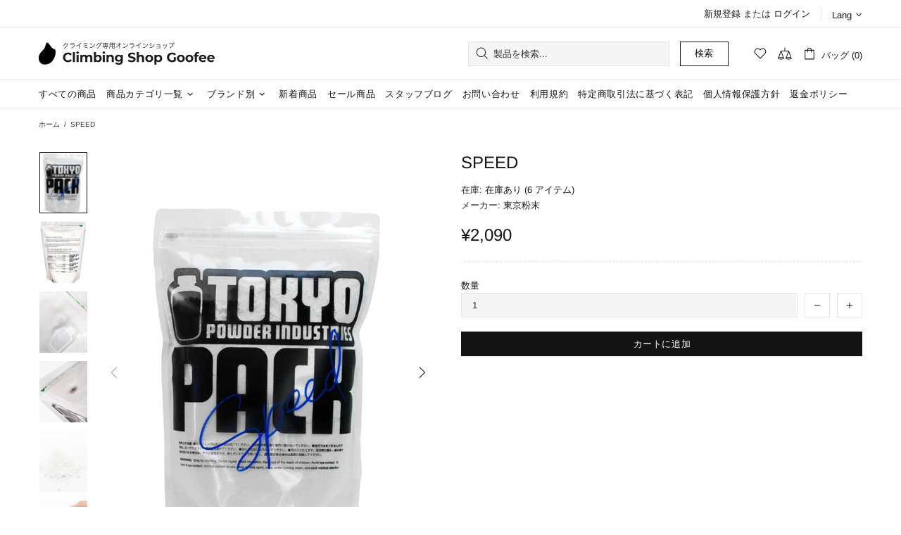

--- FILE ---
content_type: text/css
request_url: https://goofee.shop/cdn/shop/t/11/assets/theme-custom.css?v=2048917543429253421632363784
body_size: -618
content:
.product-cart__quantity {
  display: none;
}

.product-cart__quantity + span{
  display: none;
}


--- FILE ---
content_type: text/javascript
request_url: https://goofee.shop/cdn/shop/t/11/assets/module.presentation.min.js?v=141103537288997451701625932100
body_size: 114
content:
!function(t){"use strict";theme.Presentation=function(){function e(){this.settings={sections_control_container:["header","gallery","home-builder","information-line","footer"],actions:["container","rtl","animation"]},this.dom={$presentation:t(".js-presentation")},this.load()}e.prototype=t.extend({},e.prototype,{load:function(){var e=this,n={};for(var a in theme.animations)for(var i in n[a]={},theme.animations[a])n[a][i]=theme.animations[a][i];function o(a,i){if("container"===a)t.each(e.settings.sections_control_container,(function(){t('[data-section-type="'+this+'"]').each((function(){var e=t(this);i?(e.hasClass("container")&&e.attr("data-has-container",!0),e.addClass("container presentation-container-enabled"),"true"===e.attr("data-boxed-without-paddings")&&e.addClass("px-0")):(e[0].hasAttribute("data-has-container")?e.removeAttr("data-has-container"):e.removeClass(),"true"===e.attr("data-boxed-without-paddings")&&e.removeClass("px-0"),e.removeClass("presentation-container-enabled"))}))})),$window.trigger("resize"),theme.Masonry&&theme.Masonry.update();else if("rtl"===a)$html.attr("dir",i?"rtl":"ltr"),theme.rtl=i,t(".slick-slider.slick-initialized").not(".slick-vertical").each((function(){var e=t(this),n=e.slick("getSlick").originalSettings;n.rtl=theme.rtl,e.slick("unslick"),e.slick(n)})),$window.trigger("resize");else if("animation"===a)if($body[i?"addClass":"removeClass"]("theme-css-animate"),i)for(var o in n)for(var s in n[o])theme.animations[o][s]=n[o][s];else theme.animations.tooltip.show_duration=0,theme.animations.tooltip.hide_duration=0,theme.animations.sticky_header.duration=0,theme.animations.header_tape.duration=0,theme.animations.menu.duration=0,theme.animations.dropdown.duration=0,theme.animations.accordion.duration=0,theme.animations.tabs.duration=0,theme.animations.tabs.scroll_duration=0,theme.animations.backtotop.scroll_duration=0}t.each(this.settings.actions,(function(n,a){var i=e.dom.$presentation.find('[data-js-action="'+this+'"]');"enabled"!==t.cookie("presentation-"+this)||"true"===i.attr("data-invert")||i.is(":checked")?"enabled"===t.cookie("presentation-"+this)&&"true"===i.attr("data-invert")&&i.is(":checked")&&(o(a,!1),i.removeAttr("checked")):(o(a,!0),i.prop("checked","checked"))})),this.dom.$presentation.on("change","[data-js-action]",(function(){var e=t(this),n=e.attr("data-js-action"),a=e.is(":checked"),i=a;"true"===e.attr("data-invert")&&(i=!i),t.cookie("presentation-"+n,i?"enabled":null,{expires:36e5,path:"/"}),setTimeout((function(){o(n,a)}),1e3*theme.animations.css.duration)})),this.dom.$presentation.on("click","[data-js-presentation-close]",(function(){e.dom.$presentation.hasClass("open")?e.dom.$presentation.removeClass("open"):e.dom.$presentation.addClass("open")})),theme.Global.responsiveHandler({namespace:".presentation",element:this.dom.$presentation,on_desktop:!0,events:{"mouseenter mouseleave":function(t){e.dom.$presentation["mouseenter"===t.type?"addClass":"removeClass"]("open")}}})}}),theme.Presentation=new e},t((function(){theme.Presentation()}))}(jQueryTheme);